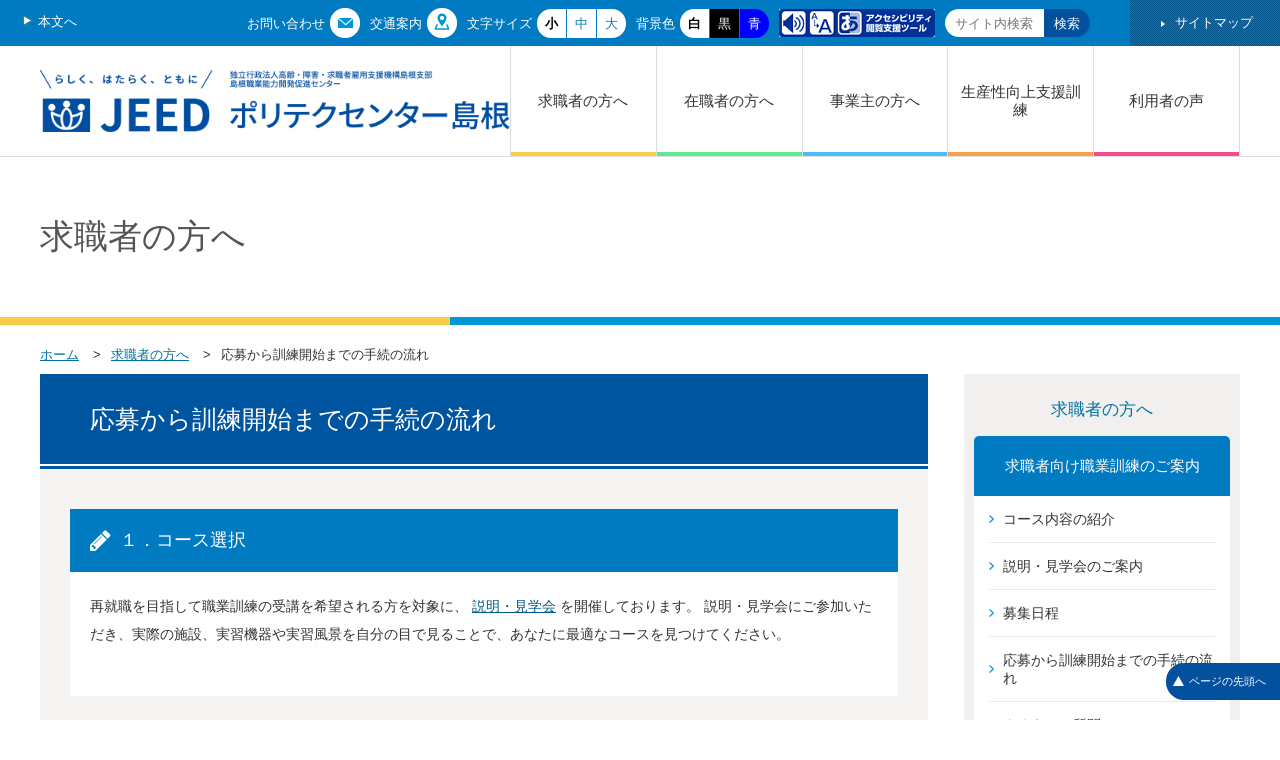

--- FILE ---
content_type: text/html; charset=UTF-8
request_url: https://www3.jeed.go.jp/shimane/poly/kyushoku/ability_app.html
body_size: 26737
content:

<!--//////////////////////////////////////////////////////-->

<!doctype html>
<html lang="ja">
<head>
<!-- Google tag (gtag.js) -->
<script async src="https://www.googletagmanager.com/gtag/js?id=G-HYSEFSKN76"></script>
<script>
  window.dataLayer = window.dataLayer || [];
  function gtag(){dataLayer.push(arguments);}
  gtag('js', new Date());

  gtag('config', 'G-HYSEFSKN76');
</script>
<!-- Google Tag Manager -->
<script>(function(w,d,s,l,i){w[l]=w[l]||[];w[l].push({'gtm.start':
new Date().getTime(),event:'gtm.js'});var f=d.getElementsByTagName(s)[0],
j=d.createElement(s),dl=l!='dataLayer'?'&l='+l:'';j.async=true;j.src=
'https://www.googletagmanager.com/gtm.js?id='+i+dl;f.parentNode.insertBefore(j,f);
})(window,document,'script','dataLayer','GTM-56M3NWFF');</script>
<!-- End Google Tag Manager -->
<!-- Google Tag Manager -->
<script>(function(w,d,s,l,i){w[l]=w[l]||[];w[l].push({'gtm.start':
new Date().getTime(),event:'gtm.js'});var f=d.getElementsByTagName(s)[0],
j=d.createElement(s),dl=l!='dataLayer'?'&l='+l:'';j.async=true;j.src=
' https://www.googletagmanager.com/gtm.js?id='+i+dl;f.parentNode.insertBefore(j,f) ;
})(window,document,'script','dataLayer','GTM-NL4D4TFZ');</script>
<!-- End Google Tag Manager -->

<meta name="google-site-verification"
content="9lXmqlXI18sgY5GJ1ckusTH2lh_ul9T_PFFK1nK3Ft4" />
<meta name="google-site-verification" content="R_bW6q538ZtOpVIpyc1mBnLnAXNDt9Zi8rjeraLp2Pc" />
<meta charset="UTF-8">
<meta name="description" content="ポリテクセンター島根では、求職者や労働者の雇用安定のため、ハローワークをはじめとした関係団体との連携・協力を図り、利用者の求職活動の手助けとなるよう支援を行っています。①求職中の方、転職をお考えの方などを対象に、職業訓練を実施しています。失業認定の求職活動の一つとして、定期的に見学・説明会を開催しています。②中小企業の皆様を対象に、生産性向上のための講習会の実施や人材育成プランの提案など様々な支援を行っています。">
<meta name="keywords" content="高齢者,障害者,求職者,雇用支援,独立行政法人島根職業能力促進センター,ポリテクセンター島根,職業訓練,ハロートレーニング,再就職,キャリアアップ,ステップアップ,スキルアップ,製図,２次元CAD,３次元CAD,CAD/CAM,溶接,技能検定,求職,求人,金属加工,公共職業安定所,ハローワーク,公共職業訓練,雇用保険,失業手当,ジョブ・カード,制御,電気工事,空気圧制御,リフォーム工事,給排水設備,生産性向上,正社員,旋盤,フライス盤,測定,電気,電気工事,電気配線,内装,半自動,ICT,IoT,IT,LAN,NC旋盤,PLC,DX">

<title>応募から訓練開始までの手続の流れ</title>
<link rel="shortcut icon" href="/common/images/favicon.ico" />
<link rel="stylesheet" type="text/css" href="/common/css/icomoon/style.css">
<meta http-equiv="X-UA-Compatible" content="IE=edge">
<meta name="viewport" content="width=device-width,initial-scale=1.0">
<link rel="stylesheet" type="text/css" href="/common/css/yui.css">
<link rel="stylesheet" type="text/css" href="/common/css/base.css?20181030">
<link rel="stylesheet" type="text/css" href="/common/css/color.css">
<script src="/common/js/jquery.min.js" type="text/javascript"></script>
<script src="/common/js/jquery.cookie.js" type="text/javascript"></script>
<script src="/common/js/param.js" type="text/javascript"></script>
<script src="/common/js/responsive.js" type="text/javascript"></script>
<link rel="stylesheet" type="text/css" href="/common/css/under.css">
<link rel="stylesheet" type="text/css" href="/common/css/custom.css">

<meta name="format-detection" content="telephone=no">
<script src="https://use.fontawesome.com/d9848221f0.js"></script>
<link rel="stylesheet" href="http://maxcdn.bootstrapcdn.com/font-awesome/4.3.0/css/font-awesome.min.css">


<script id="pt_loader" src="/common/js/ewbc.min.js"></script>

<script>
  (function(i,s,o,g,r,a,m){i['GoogleAnalyticsObject']=r;i[r]=i[r]||function(){
  (i[r].q=i[r].q||[]).push(arguments)},i[r].l=1*new Date();a=s.createElement(o),
  m=s.getElementsByTagName(o)[0];a.async=1;a.src=g;m.parentNode.insertBefore(a,m)
  })(window,document,'script','https://www.google-analytics.com/analytics.js','ga');

  ga('create', 'UA-47680642-2', 'auto');
  ga('send', 'pageview');

</script>
<!-- Google tag (gtag.js) -->
<script async src="https://www.googletagmanager.com/gtag/js?id=G-PKHQZ0S9KK"></script>
<script>
  window.dataLayer = window.dataLayer || [];
  function gtag(){dataLayer.push(arguments);}
  gtag('js', new Date());

  gtag('config', 'G-PKHQZ0S9KK');
</script>

<!-- Google Tag Manager -->
<script>(function(w,d,s,l,i){w[l]=w[l]||[];w[l].push({'gtm.start':
new Date().getTime(),event:'gtm.js'});var f=d.getElementsByTagName(s)[0],
j=d.createElement(s),dl=l!='dataLayer'?'&l='+l:'';j.async=true;j.src=
'https://www.googletagmanager.com/gtm.js?id='+i+dl;f.parentNode.insertBefore(j,f);
})(window,document,'script','dataLayer','GTM-K3VNKXDP');</script>
<!-- End Google Tag Manager -->

<script>
  (function(d) {
    var config = {
      kitId: 'nfz0yea',
      scriptTimeout: 3000,
      async: true
    },
    h=d.documentElement,t=setTimeout(function(){h.className=h.className.replace(/\bwf-loading\b/g,"")+" wf-inactive";},config.scriptTimeout),tk=d.createElement("script"),f=false,s=d.getElementsByTagName("script")[0],a;h.className+=" wf-loading";tk.src='https://use.typekit.net/'+config.kitId+'.js';tk.async=true;tk.onload=tk.onreadystatechange=function(){a=this.readyState;if (f||a&&a!="complete"&&a!="loaded")return;f=true;clearTimeout(t);try{Typekit.load(config)}catch(e){}};s.parentNode.insertBefore(tk,s)
  })(document);
</script>

</head>

<!--//////////////////////////////////////////////////////-->
<body>
<!-- Google Tag Manager (noscript) -->
<noscript><iframe src="https://www.googletagmanager.com/ns.html?id=GTM-56M3NWFF"
height="0" width="0" style="display:none;visibility:hidden" title="グーグルタグマネージャー"></iframe></noscript>
<!-- End Google Tag Manager (noscript) -->
<!-- Google Tag Manager (noscript) -->
<noscript><iframe src="https://www.googletagmanager.com/ns.html?id=GTM-N9CZMV94"
height="0" width="0" style="display:none;visibility:hidden" title="グーグルタグマネージャー"></iframe></noscript>
<!-- End Google Tag Manager (noscript) -->
<!-- Google Tag Manager (noscript) -->
<noscript><iframe src="https://www.googletagmanager.com/ns.html?id=GTM-K3VNKXDP"
height="0" width="0" style="display:none;visibility:hidden" title="グーグルタグマネージャー"></iframe></noscript>
<!-- End Google Tag Manager (noscript) -->
<!-- Google Tag Manager (noscript) -->
<noscript><iframe src="https://www.googletagmanager.com/ns.html?id=GTM-T76ZZ39P"
height="0" width="0" style="display:none;visibility:hidden" title="グーグルタグマネージャー"></iframe></noscript>
<!-- End Google Tag Manager (noscript) -->
<!-- Google Tag Manager (noscript) -->
<noscript><iframe src="https://www.googletagmanager.com/ns.html?id=GTM-K64MZQ23"
height="0" width="0" style="display:none;visibility:hidden" title="グーグルタグマネージャー"></iframe></noscript>
<!-- End Google Tag Manager (noscript) -->
<!-- Google Tag Manager (noscript) -->
<noscript><iframe src="https://www.googletagmanager.com/ns.html?id=GTM-WVR9N4WS"
height="0" width="0" style="display:none;visibility:hidden" title="グーグルタグマネージャー"></iframe></noscript>
<!-- End Google Tag Manager (noscript) -->
<!-- Google Tag Manager (noscript) -->
<noscript><iframe src=" https://www.googletagmanager.com/ns.html?id=GTM-NL4D4TFZ "
height="0" width="0" style="display:none;visibility:hidden" title="グーグルタグマネージャー"></iframe></noscript>
<!-- End Google Tag Manager (noscript) -->
<!--======================================================-->
<div id="wrap">
<!--======================================================-->


<header>
<div class="header_top">
    <div class="header_top_anchor">
        <a class="header_top_anchor_link" href="#contents">本文へ</a>
    </div>
    <div class="header_top_utility">
        <ul class="header_top_menu" id="header_menu">
            <li class="header_top_menu_item contact"><a href="/shimane/poly/tel.html">お問い合わせ</a></li>
            <li class="header_top_menu_item access"><a href="/shimane/poly/access.html">交通案内</a></li>
            <li class="header_top_menu_item font_size">
                <div class="font_size_heading">文字サイズ</div>
                <ul class="font_size_list">
                    <li><a data-fontSize="s" href="javascript:;">小</a></li>
                    <li><a data-fontSize="m" href="javascript:;">中</a></li>
                    <li><a data-fontSize="l" href="javascript:;">大</a></li>
                </ul>
            </li>
            <li class="header_top_menu_item back_color">
                <div class="back_color_heading">背景色</div>
                <ul class="back_color_list">
                    <li><a class="white" href="javascript:;">白</a></li>
                    <li><a class="black" href="javascript:;">黒</a></li>
                    <li><a class="blue" href="javascript:;">青</a></li>
                </ul>
            </li>
            <li class="header_top_menu_item pt_enable_wrap">
                <a href="javascript:void(0);" id="pt_enable"><img src="/common/images/pt_enable.gif" alt="アクセシビリティ支援閲覧ツール やさしいブラウザ・クラウド版はこちらからご利用下さい" /></a>
            </li>
            <li class="header_top_menu_item search">
                <form class="search_wrapper" id="searchArea" action='/shimane/poly/search.html'>
                    <input type="hidden" name="ie" value="UTF-8">
                    <input type="text" name="q" placeholder="サイト内検索" title="サイト内検索" class="search_text">
                    <input type="submit" value="検索" class="search_submit">
                </form>
            </li>
        </ul>
        <div class="header_top_sitemap"><a href="/shimane/poly/sitemap.html">サイトマップ</a></div>
    </div><!-- /.header_top_utility -->
</div><!-- /.header_top -->

<div class="header_bottom" id="header_bottom">
    <div class="header_inner">


                <div id="logo"><a href="/shimane/poly/index.html"><span>
                  <img src="/shimane/poly/hl52qs00000001wm-img/hl52qs00000001wr.png
" alt="らしく、はたらく、ともに JEED 独立行政法人高齢・障害・求職者雇用支援機構島根支部島根職業能力開発促進センター ポリテクセンター島根
">
                </span></a></div>

                <ul class="gnav" id="gnav">
                
                <li class="hunting"><a href="/shimane/poly/kyushoku/index.html">求職者の方へ</a></li>
                
                <li class="incumbent"><a href="/shimane/poly/zaishoku/index.html">在職者の方へ</a></li>
                
                <li class="entrepreneur"><a href="/shimane/poly/biz/index.html">事業主の方へ</a></li>
                
                <li class="free"><a href="/shimane/poly/biz/seisansei.html">生産性向上支援訓練</a></li>
                
                <li class="uservoice"><a href="/shimane/poly/voice/index.html">利用者の声</a></li>
                </ul>


        <div id="menu_sp" class="sp">
          <button class="menu_sp_open" id="menu_sp_btn" aria-expanded="false" aria-controls="menu_box" aria-label="メニューを開く"></button>
        </div>
    </div>
</div>
</header>

<div class="menu_box" id="menu_box" aria-hidden="true">
    <div id="menu_box_sc"></div>
    <button class="menu_box_close" id="menu_box_close" aria-label="メニューを閉じる"></button>
</div>

<div class="voice">本文です</div>
<div class="voice"><a href="#wrap">トップへ戻る</a></div>
<div class="voice"><a href="#gnav">グローバルメニューへ</a></div>

<!--@@@@@@@@@@@@@@@@@@@@@@@@@@@@@@@@@@@@@@@@@@@@@@@@@@@@@@-->
<div id="contents">
<!--@@@@@@@@@@@@@@@@@@@@@@@@@@@@@@@@@@@@@@@@@@@@@@@@@@@@@@-->
<h1 class="category_title hunting"><span class="inner">求職者の方へ</span></h1>

    <div class="inner">
    	<ol id="breadcrumb">
             
             <li><a href="/shimane/poly/index.html">ホーム</a></li>
            
              <li><a href="/shimane/poly/kyushoku/index.html">求職者の方へ</a></li>
                 
              <li>応募から訓練開始までの手続の流れ</li>
              
    	</ol><!-- id="breadcrumb" -->
    </div><!-- class="inner" -->

<!--$$$$$$$$$$$$$$$$$$$$$$$$$$$$$$$$$$$$$$$$$$$$$$$$$$$$$$-->
<div id="content" class="inner">
<!--$$$$$$$$$$$$$$$$$$$$$$$$$$$$$$$$$$$$$$$$$$$$$$$$$$$$$$-->
<!--&&&&&&&&&&&&&&&&&&&&&&&&&&&&&&&&&&&&&&&&&&&&&&&&&&&&&&-->

<div id="main_content">
<main>
<!--&&&&&&&&&&&&&&&&&&&&&&&&&&&&&&&&&&&&&&&&&&&&&&&&&&&&&&-->
  <h1 class="page_title">応募から訓練開始までの手続の流れ</h1>
  <section>
  <div class="box box_h"><h3>１．コース選択</h3></div>
  <div class="box">
<div>

  
<span class="lead">再就職を目指して職業訓練の受講を希望される方を対象に、</span>

  <a href="/shimane/poly/kyushoku/ability_info.html">説明・見学会</a>

  
<span class="lead">を開催しております。 説明・見学会にご参加いただき、実際の施設、実習機器や実習風景を自分の目で見ることで、あなたに最適なコースを見つけてください。<br>
　</span>

  </div>
</div><!-- class="box" -->

  <div class="box box_h"><h3>２．応募資格</h3></div>
  <div class="box">
<div>

  
<p class="lead">ハローワーク（公共職業安定所）に求職申込をされている方で、ハローワーク所長の受講あっせん（受講指示、受講推薦、支援指示）を受けられる方（原則として受講開始日から遡って1年以内に公共職業訓練を受講していない方）が対象となります。<br>
※企業実習付コースは、概ね55歳未満の方を対象とさせて頂きます。</p>

  </div>
</div><!-- class="box" -->

  <div class="box box_h"><h3>３．お申込み</h3></div>
  <div class="box">
<div>

  
<span class="lead">最寄のハローワーク窓口へ相談のうえ、「受講申込書」及び「面接補助シート」（面接補助シートは、受講申し込み書の裏面）を希望される訓練コースの応募期日までにハローワークへ提出して下さい。<br>
※「受講申込書」は、最寄りの</span>

  <a href="http://www.mhlw.go.jp/kyujin/hwmap.html" class="out" target='_blank'>ハローワーク</a>

  
<span class="lead">にございます。相談窓口でお受け取り下さい。（※別ウィンドウで厚生労働省のホームページが開きます。 ）<br>
　</span>

  
<ul class="link" >

<li>
<a href="/shimane/poly/kyushoku/copy_of_ability_schedule.html">募集日程</a>


</li>

</ul>

  </div>
</div><!-- class="box" -->

  <div class="box box_h"><h3>４．選考</h3></div>
  <div class="box">
<div>

  
<p class="lead">訓練の受講要件を全て満たしているかの確認をするため、筆記試験と面接を実施し、合計評価点の高い方からハローワークと協議の上で受講決定いたします。<br>
【受講要件】訓練を受講できるのは次の要件をすべて満たす方です。<br>
①訓練に関連する職種への就職を希望している方<br>
②訓練を受講することに熱意を有する方<br>
③訓練の内容を理解するために必要な基礎学力を有する方<br>
④訓練受講・修了に支障がない方（健康状態や受講態度等）<br>
⑤ハローワーク所長の受講あっせん（受講指示、受講推薦、支援指示）を受けられる方<br>
<br>
●　選考会場 ／ 当センター大教室<br>
●　持参するもの ／ 筆記用具（黒のボールペン、鉛筆又はシャープペンシル、消しゴム）<br>
●　開始時間 ／ 8時50分から受付　9時20分開始<br>
<br>
注1 筆記試験は、訓練内容を理解するために必要な基礎学力や安全上求められる注意力を確認するため次の分野を出題します。 <br>
①言語・文章力　②計算力　③形状把握力　④安全に係る注意力 </p>

  
<ul class="link" >

<li>
<a href='/shimane/poly/kyushoku/hl52qs000001ag7d-att/hl52qs000001agm2.pdf' class='pdf' target="_blank" onClick="ga('send', 'event', 'files', 'view', '応募から訓練開始までの手続の流れ|筆記問題の参考例|hl52qs000001agm2.pdf');">筆記問題の参考例 (227.94 KB)</a>


</li>

</ul>

  
<p class="lead">注2 応募者が定員を超える場合は、受講要件を満たしていても受講できないことがあります。<br>
注3 受講要件を一つでも満たしていない方は、十分な技能等を身につけていただくことや実習において安全を確保することに課題が生じる 恐れがあるため、定員充足の有無にかかわらず、受講を見合わせていただく場合があります。<br>
注4 年齢（年齢を特定したコースを除く）や性別など、受講要件に関係ないことは選考結果には影響しません。<br>
注5 応募者多数の場合、選考当日の面接の際にできるだけ待ち時間が少なくなるよう面接担当者を増やす等の対策をとっておりますが、それでも待ち時間が生じることを、あらかじめご了承ください。<br>
注6 選考日当日に遅刻した場合は、選考を辞退されたものとします。</p>

  </div>
</div><!-- class="box" -->

  <div class="box box_h"><h3>５．合格発表</h3></div>
  <div class="box">
<div>

  
<p class="lead">合格発表日に、全員に簡易書留速達で郵送いたします。</p>

  </div>
</div><!-- class="box" -->

  <div class="box box_h"><h3>６．訓練開始</h3></div>
  <div class="box">
<div>

  
<ul class="triangle">

<li>受講開始日に入所式を行います。</li>

<li>受講料は無料です。ただし、教科書等の経費は実費をご負担いただきます。</li>

<li>通常の訓練時間は、月曜日から金曜日の9：20～15：40です。<br>
（但し、行事等により終了時間が16時35分になることもあります。）</li>

</ul><!-- class="triangle" -->

  </div>
</div><!-- class="box" -->

  <div class="box box_h"><h3>７．就職活動支援</h3></div>
  <div class="box">
<div>

  
<p class="lead">再就職に向けて、担任及び就職支援担当者による個別面談を行い、それぞれの希望に応じたきめ細かな就職支援を行います。</p>

  
<ul class="triangle">

<li>求職情報誌による求人紹介（当センターにて作成）</li>

<li>各種求人情報の提供（求人閲覧室）</li>

<li>キャリアコンサルティング、就職ガイダンス、履歴書・職務経歴書の準備と添削指導、模擬面接指導等の支援</li>

</ul><!-- class="triangle" -->

  </div>
</div><!-- class="box" -->

  <h2 class="section_title">お問い合わせ先</h2>
  <div class="box box_h"><h3>ポリテクセンター島根（島根職業能力開発促進センター） 訓練課</h3></div>
  <div class="box">
<div>

  <div class="box box_h"><h4>TEL</h4></div>
  
<p class="lead">0852-31-2309</p>

  <div class="box box_h"><h4>FAX</h4></div>
  
<p class="lead">0852-21-3059</p>

  </div>
</div><!-- class="box" -->

  
  <ul id="sub_nav">
  
      <li><a href="index.html#01">コース内容の紹介</a></li>
    
      <li><a href="/shimane/poly/kyushoku/ability_info.html">説明・見学会のご案内</a></li>
    
      <li><a href="/shimane/poly/kyushoku/copy_of_ability_schedule.html">募集日程</a></li>
    
      <li><a href="/shimane/poly/kyushoku/ability_app.html">応募から訓練開始までの手続の流れ</a></li>
    
      <li><a href="/shimane/poly/kyushoku/ability_q_and_a.html">よくあるご質問</a></li>
    
  </ul>
  
  </section>
  
<!--&&&&&&&&&&&&&&&&&&&&&&&&&&&&&&&&&&&&&&&&&&&&&&&&&&&&&&-->
</main>
</div><!-- id="main_content" -->
<!--&&&&&&&&&&&&&&&&&&&&&&&&&&&&&&&&&&&&&&&&&&&&&&&&&&&&&&-->

<aside>

  <div id="lnav">
    <h2>求職者の方へ</h2>
  
  <div>
    <h3>求職者向け職業訓練のご案内</h3>
    <ul>
    
      <li><a href="index.html#01">コース内容の紹介</a></li>
    
      <li><a href="/shimane/poly/kyushoku/ability_info.html">説明・見学会のご案内</a></li>
    
      <li><a href="/shimane/poly/kyushoku/copy_of_ability_schedule.html">募集日程</a></li>
    
      <li><a href="/shimane/poly/kyushoku/ability_app.html">応募から訓練開始までの手続の流れ</a></li>
    
      <li><a href="/shimane/poly/kyushoku/ability_q_and_a.html">よくあるご質問</a></li>
    
    </ul>
  </div>
  
  <div>
    <h3>コース内容の紹介</h3>
    <ul>
    
      <li><a href="/shimane/poly/kyushoku/course_cad.html">機械・CADオペレーション科</a></li>
    
      <li><a href="/shimane/poly/kyushoku/course_metal.html">ものづくり溶接科</a></li>
    
      <li><a href="/shimane/poly/kyushoku/course_electricity.html">電気設備技術科</a></li>
    
      <li><a href="/shimane/poly/kyushoku/course_electricity-y.html">電気設備技術科（企業実習付）</a></li>
    
      <li><a href="/shimane/poly/kyushoku/course_information.html">ICT生産サポート科（ビジネススキル講習付き）</a></li>
    
      <li><a href="/shimane/poly/kyushoku/course_reform.html">住宅CAD・リフォーム技術科</a></li>
    
      <li><a href="/shimane/poly/kyushoku/course_building.html">ビル管理サービス科</a></li>
    
      <li><a href="/shimane/poly/kyushoku/course_work.html">ビジネスワーク科</a></li>
    
    </ul>
  </div>
  
  </div><!-- id="lnav" -->
  
  <div id="banner">
  

<ul>

<li>
<a href="/shimane/poly/kyushoku/index.html">

    <div class="text">
      <h2>求職者向け職業訓練</h2>
      <p>再就職のための職業訓練を無料で実施しています。</p>
    </div><!-- class="text" -->
  </a>
</li>

<li>
<a href="/shimane/poly/zaishoku/index.html">

    <div class="text">
      <h2>在職者向け職業訓練<br class="pc">
（能力開発セミナー）</h2>
      <p>人材育成・スキルアップのための職業訓練を実施しています。</p>
    </div><!-- class="text" -->
  </a>
</li>

<li>
<a href="https://www.jeed.go.jp/location/shibu/shimane/kyu.shien.html" target="_blank">

    <div class="text">
      <h2 class="out" data-icon-blank="true">求職者支援制度による職業訓練（都道府県支部）</h2>
      <p>求職者支援訓練の実施を検討している機関の方はこちらをご覧ください。</p>
    </div><!-- class="text" -->
  </a>
</li>

<li>
<a href="/shimane/poly/biz/seisansei.html">

    <div class="image"></div>
    <div class="text">
      <h2>生産性向上支援訓練　　</h2>
      <p>事業主の皆様が行う生産性向上に向けた人材育成を支援しています。</p>
    </div><!-- class="text" -->
  </a>
</li>


</ul>



  
  </div><!-- id="banner" -->
  
</aside>

<!--$$$$$$$$$$$$$$$$$$$$$$$$$$$$$$$$$$$$$$$$$$$$$$$$$$$$$$-->
</div><!-- id="content" class="inner" -->
<!--$$$$$$$$$$$$$$$$$$$$$$$$$$$$$$$$$$$$$$$$$$$$$$$$$$$$$$-->
<!--//////////////////////////////////////////////////////-->
        <footer>

        <div class="footer_name sourceHan" id="footer_name">
            <p class="sourceHanBold">ポリテクセンター島根</p>
            <p>独立行政法人高齢・障害・求職者雇用支援機構　島根支部<br>
島根職業能力開発促進センター</p>
        </div><!-- id="footer_name" -->
        <p class="footer_address" id="footer_address">〒690-0001　島根県松江市東朝日町267<br>
電話0852-31-2309（訓練課）</p>

            <div id="footer_under">
                <ul>
                    <li><a href="https://www.jeed.go.jp/general/webaccessibility/index.html" target="_blank" class="out">ウェブアクセシビリティ</a></li>
                    <li><a href="https://www.jeed.go.jp/general/privacy/index.html" target="_blank" class="out">個人情報の取扱い</a></li>
                    <li><a href="https://www.jeed.go.jp/general/copyright/index.html" target="_blank" class="out">著作権・免責・リンク</a></li>
                    <li><a href="/shimane/poly/link.html">関連リンク</a></li>
                </ul>

                <small lang="en">Copyright<span>&copy;</span>Japan Organization for Employment of the Elderly, Persons with Disabilities and Job Seekers All Rights Reserved.</small>
            </div>
        </footer>

<!--//////////////////////////////////////////////////////-->
<!--@@@@@@@@@@@@@@@@@@@@@@@@@@@@@@@@@@@@@@@@@@@@@@@@@@@@@@-->
</div><!-- id="contents" -->
<!--@@@@@@@@@@@@@@@@@@@@@@@@@@@@@@@@@@@@@@@@@@@@@@@@@@@@@@-->
<div class="scroll_top" id="scroll_top">
  <a class="scroll_top_item" href="#wrap">
    <i class="scroll_top_icon scroll_top_icon_totop" aria-hidden="true"></i>
    ページの先頭へ
  </a>
</div>
<div class="voice"><a href="#gnav">グローバルメニューへ戻る</a></div>
<div class="voice"><a href="#contents">本文へ戻る</a></div>
<!--======================================================-->
</div><!-- id="wrap" -->
<!--======================================================-->
<script src="/common/js/base.js" type="text/javascript"></script>



<!-- 20221004 -->
<script async src="https://s.yimg.jp/images/listing/tool/cv/ytag.js"></script>
<script>
window.yjDataLayer = window.yjDataLayer || [];
function ytag() { yjDataLayer.push(arguments); }
ytag({
  "type":"yss_retargeting",
  "config": {
    "yahoo_ss_retargeting_id": "1001262507",
    "yahoo_sstag_custom_params": {
    }
  }
});
</script>
<script async src="https://s.yimg.jp/images/listing/tool/cv/ytag.js"></script>
<script>
window.yjDataLayer = window.yjDataLayer || [];
function ytag() { yjDataLayer.push(arguments); }
ytag({
  "type":"yjad_retargeting",
  "config":{
    "yahoo_retargeting_id": "SW506B1RTG",
    "yahoo_retargeting_label": "",
    "yahoo_retargeting_page_type": "",
    "yahoo_retargeting_items":[
      {item_id: '', category_id: '', price: '', quantity: ''}
    ]
  }
});
</script>
<!-- 20221004 -->
</body>
</html>


--- FILE ---
content_type: text/javascript
request_url: https://www3.jeed.go.jp/common/js/base.js
body_size: 7631
content:
// JavaScript Document
$(function(){
	var scrollTopBtn = $('#scroll_top');
	var scrollEvent = function(){
		//scrollTopBtn.hide();
		$(window).on('ready scroll',function(){
			if($(window).scrollTop() > 100){
				scrollTopBtn.fadeIn();
			}else{
				scrollTopBtn.fadeOut();
			}
		});
	}
	scrollEvent();
});

//sp menu
$(function(){
	var $btn      = $('#menu_sp_btn');
	var $close    = $('#menu_box_close');
	var $menu     = $('#menu_box');
	var addName   = 'active';
	var openText  = 'メニューを開く';
	var closeText = 'メニューを閉じる';
	// メニュー開の処理
	function spMenuOpen(){
		// ボタンにclass付与
		$btn.addClass(addName);
		// メニュー要素を開く
		$menu.stop().fadeIn();
		// ボタン要素とメニュー要素のaria属性を変更
		$btn.attr('aria-expanded','true');
		$menu.attr('aria-hidden',false);
	};
	// メニュー閉の処理
	function spMenuClose(){
		// ボタンのclass削除
		$btn.removeClass(addName);
		// メニュー要素を閉じる
		$menu.stop().fadeOut();
		// ボタン要素とメニュー要素のaria属性を変更
		$btn.attr('aria-expanded','false');
		$menu.attr('aria-hidden',true);
	};
	// メニューボタン押下時
	$btn.on('click',function(e){
		var check = $(this).hasClass('active');
		if( !check ){
			// メニューが開いてなかったら
			spMenuOpen();
		} else {
			// メニューが開いていたら
			spMenuClose()
		};
		e.preventDefault();
	});
	// メニュー内閉じるボタン押下時
	$close.on('click focusout',function(e){
		spMenuClose();
		e.preventDefault();
	});
});

//font size
$(function(){
	if($.cookie('pf')){
		var currentSize = $.cookie('pf');

		$('.font_size a').each(function(){
			if($(this).attr('data-fontSize') == currentSize){
				var fontSize = currentSize;
				switch(fontSize){
					case 's':
						$('body').addClass('s');
						break;
					case 'm':
						$('body').addClass('m');
						break;
					case 'l':
						$('body').addClass('l');
						break;
				}
				$.cookie('pf',fontSize,{expires:30,path:'/'});
				$(this).addClass('active');
			}
		});
	}else{
		$('.font_size li').eq(0).find('a').addClass('active');
	}

	var fontChange = function(){
		$('.font_size a').on('click',function(){
			$('.font_size a').removeClass('active');
			$('body').removeClass();

			var fontSize = $(this).attr('data-fontSize');
			switch(fontSize){
				case 's':
					$('body').addClass('s');
					break;
				case 'm':
					$('body').addClass('m');
					break;
				case 'l':
					$('body').addClass('l');
					break;
			}
			$.cookie('pf',fontSize,{expires:30,path:'/'});
			$(this).addClass('active');

			return false;
		});
	}
	fontChange();

	//background color
	if($.cookie('pb')){
		var bgColor = $.cookie('pb');
		switch(bgColor){
			case 'white':
				break;
			case 'blue':
				$('#wrap').addClass($blue);
				break;
			case 'black':
				$('#wrap').addClass($black);
				break;
		}
		$.cookie('pb',bgColor,{expires:30,path:'/'});
		$('.back_color').find('.' + bgColor).addClass('active');

	}else{
		$('.back_color .white').addClass('active');
	}

	var bgChange = function(){
		$('.back_color a').on('click',function(){
			$('.back_color a').removeClass('active');
			$('#wrap').removeClass();

			var bgColor = $(this).attr('class');
			switch(bgColor){
				case 'white':
					break;
				case 'blue':
					$('#wrap').addClass($blue);
					break;
				case 'black':
					$('#wrap').addClass($black);
					break;
			}
			$.cookie('pb',bgColor,{expires:30,path:'/'});
			$(this).addClass('active');
			return false;
		});
	}
	bgChange();

	$(window).on('load resize',function(){
		fontChange();
		bgChange();
	});
});

//parenthesis
$(function(){
	if($('.parenthesis')){
		for(var i = 0 ;i < $('.parenthesis li').length ;i++){
			var num = i + 1;
			var par = '(' + num + ') ';
			$('.parenthesis li').eq(i).prepend(par);
		}
	}
});

//scroll
$(function(){
	$('a[href^="#"]').on('click',function(){
		var url = $(this).attr('href');
		var check = $(this).parent('div').hasClass('voice');
		if( !check ){
			var position = $(url).offset().top;
			$('html,body').animate({'scrollTop':position});
		}
	});
});

// add icons
$(function(){
	// 変数
	var parent       = 'body';
	// 付与対象
	var pdfLink      = 'a[href*=".pdf"],[data-icon-pdf]';
	var movieLink    = 'a[href*=".mov"],a[href*=".mp4"],a[href*=".mpg"],[data-icon-mov]';
	var documentLink = 'a[href*=".doc"],a[href*=".docx"],[data-icon-doc]';
	var xlsLink      = 'a[href*=".xlsx"],a[href*=".xls"],[data-icon-xls]';
	var zipLink      = 'a[href*=".zip"],a[href*=".zip"],[data-icon-zip]';
	var blankLink    = 'a[href^="http"],a[href^="//"],[data-icon-blank]';
	// 付与アイコン
	var pdfIcon      = '<i class="fa fa-file-pdf-o is_append" aria-label="PDFを開く"></i>';
	var blankIcon    = '<i class="fa fa-window-restore is_append" aria-label="別ウインドウで開く"></i>';
	var documentIcon = '<i class="fa fa-file-word-o is_append" aria-label="ワードファイルを開く"></i>';
	var xlsIcon      = '<i class="fa fa-file-excel-o is_append" aria-label="エクセルファイルを開く"></i>';
	var zipIcon      = '<i class="fa fa-file-zip-o is_append" aria-label="zipファイルを開く"></i>';
	var movieIcon    = '<i class="fa fa-film is_append" aria-label="動画を開く"></i>';
	// アイコン画像付与関数
	function addIcon(area, href, iconImage) {
		var $area = $(area);
		// アイコン対象となるリンクを抽出
		var $iconLink = $area.find(href)
			// img, .fa, .no-icon を含むリンクは除外
			.not(':has(img), :has(.fa), .no-icon')
			// 子要素に data-icon-*="true" を持つものを除外
			.filter(function () {
				var $el = $(this);
				var hasDataIconTrueInChildren = false;
				// 子孫要素だけを対象（自分自身は含めない）
				$el.find('*').each(function () {
					$.each(this.attributes, function (_, attr) {
						if (attr.name.startsWith('data-icon-') && attr.value === 'true') {
							hasDataIconTrueInChildren = true;
							// break attributes loop
							return false;
						}
					});
					// break elements loop
					if (hasDataIconTrueInChildren) return false;
				});
				return !hasDataIconTrueInChildren;
			});
		if ($iconLink.length > 0) {
			_init();
		}
		// アイコン追加処理
		function _init() {
			$iconLink.append(iconImage);
		}
	};
	// pdfファイルリンクへpdfアイコン付与
	addIcon(parent, pdfLink, pdfIcon);
	// 外部サイトのリンクへ別窓アイコン付与
	addIcon(parent, blankLink, blankIcon);
	// Wordファイルへアイコン付与
	addIcon(parent, documentLink, documentIcon);
	// エクセルファイルへアイコン付与
	addIcon(parent, xlsLink, xlsIcon);
	// zipファイルへアイコン付与
	addIcon(parent, zipLink, zipIcon);
	// 動画ファイルへアイコン付与
	addIcon(parent, movieLink, movieIcon);

	// target="_blank"を対象ファイルへ付与
	//var blankTarget = pdfLink
	//	+ ',' + movieLink
	//	+ ',' + documentLink
	//	+ ',' + xlsLink
	//	+ ',' + zipLink
	//	+ ',' + blankLink;
	//$(parent).find(blankTarget).attr('target','_blank');
});

//all height
$.fn.heightAll = function(){
	var target = this;
	var heightSize = function(){
		target.css('height','auto');
		var heightList = new Array();
		for(var i = 0 ; i < target.length ; i++){
			var thisHeight = target.eq(i).height();
			heightList.push(thisHeight);
		}
		var maxHeight = Math.max.apply(null,heightList);
		target.height(maxHeight);
		heightList = '';
	}
	$(window).on('load resize',function(){
		heightSize();
		$('.font_size a').on('click',function(){
			target.css('height','auto');
			setTimeout(heightSize,10);
		});
	});
	heightSize();
	return this;
}
